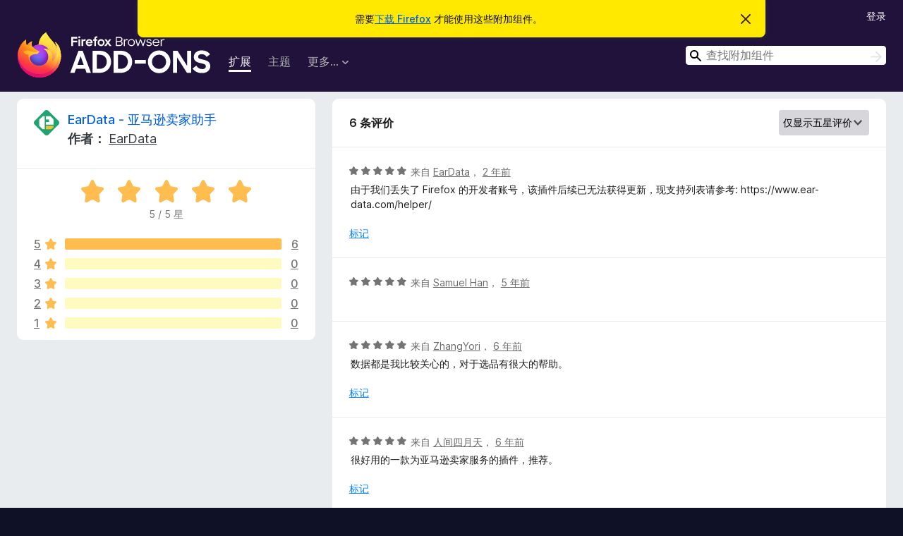

--- FILE ---
content_type: text/html; charset=utf-8
request_url: https://addons.mozilla.org/zh-CN/firefox/addon/eardata/reviews/?score=5
body_size: 8946
content:
<!DOCTYPE html>
<html lang="zh-CN" dir="ltr"><head><title data-react-helmet="true">EarData - 亚马逊卖家助手 的评价 – Firefox 附加组件（zh-CN）</title><meta charSet="utf-8"/><meta name="viewport" content="width=device-width, initial-scale=1"/><link href="/static-frontend/Inter-roman-subset-en_de_fr_ru_es_pt_pl_it.var.2ce5ad921c3602b1e5370b3c86033681.woff2" crossorigin="anonymous" rel="preload" as="font" type="font/woff2"/><link href="/static-frontend/amo-2c9b371cc4de1aad916e.css" integrity="sha512-xpIl0TE0BdHR7KIMx6yfLd2kiIdWqrmXT81oEQ2j3ierwSeZB5WzmlhM7zJEHvI5XqPZYwMlGu/Pk0f13trpzQ==" crossorigin="anonymous" rel="stylesheet" type="text/css"/><meta data-react-helmet="true" name="description" content="EarData - 亚马逊卖家助手 的评价与评分。看看其他的用户觉得 EarData - 亚马逊卖家助手 如何，再安装进您的 Firefox 浏览器。"/><link rel="shortcut icon" href="/favicon.ico?v=3"/><link data-react-helmet="true" title="Firefox 附加组件" rel="search" type="application/opensearchdescription+xml" href="/zh-CN/firefox/opensearch.xml"/><link data-react-helmet="true" rel="canonical" href="https://addons.mozilla.org/zh-CN/firefox/addon/eardata/reviews/"/></head><body><div id="react-view"><div class="Page-amo"><header class="Header"><div class="Notice Notice-warning GetFirefoxBanner Notice-dismissible"><div class="Notice-icon"></div><div class="Notice-column"><div class="Notice-content"><p class="Notice-text"><span class="GetFirefoxBanner-content">需要<a class="Button Button--none GetFirefoxBanner-button" href="https://www.mozilla.org/firefox/download/thanks/?s=direct&amp;utm_campaign=amo-fx-cta&amp;utm_content=banner-download-button&amp;utm_medium=referral&amp;utm_source=addons.mozilla.org">下载 Firefox</a> 才能使用这些附加组件。</span></p></div></div><div class="Notice-dismisser"><button class="Button Button--none Notice-dismisser-button" type="submit"><span class="Icon Icon-inline-content IconXMark Notice-dismisser-icon"><span class="visually-hidden">忽略此通知</span><svg class="IconXMark-svg" version="1.1" xmlns="http://www.w3.org/2000/svg" xmlns:xlink="http://www.w3.org/1999/xlink"><g class="IconXMark-path" transform="translate(-1.000000, -1.000000)" fill="#0C0C0D"><path d="M1.293,2.707 C1.03304342,2.45592553 0.928787403,2.08412211 1.02030284,1.73449268 C1.11181828,1.38486324 1.38486324,1.11181828 1.73449268,1.02030284 C2.08412211,0.928787403 2.45592553,1.03304342 2.707,1.293 L8,6.586 L13.293,1.293 C13.5440745,1.03304342 13.9158779,0.928787403 14.2655073,1.02030284 C14.6151368,1.11181828 14.8881817,1.38486324 14.9796972,1.73449268 C15.0712126,2.08412211 14.9669566,2.45592553 14.707,2.707 L9.414,8 L14.707,13.293 C15.0859722,13.6853789 15.0805524,14.3090848 14.6948186,14.6948186 C14.3090848,15.0805524 13.6853789,15.0859722 13.293,14.707 L8,9.414 L2.707,14.707 C2.31462111,15.0859722 1.69091522,15.0805524 1.30518142,14.6948186 C0.919447626,14.3090848 0.91402779,13.6853789 1.293,13.293 L6.586,8 L1.293,2.707 Z"></path></g></svg></span></button></div></div><div class="Header-wrapper"><div class="Header-content"><a class="Header-title" href="/zh-CN/firefox/"><span class="visually-hidden">Firefox 浏览器附加组件</span></a></div><ul class="SectionLinks Header-SectionLinks"><li><a class="SectionLinks-link SectionLinks-link-extension SectionLinks-link--active" href="/zh-CN/firefox/extensions/">扩展</a></li><li><a class="SectionLinks-link SectionLinks-link-theme" href="/zh-CN/firefox/themes/">主题</a></li><li><div class="DropdownMenu SectionLinks-link SectionLinks-dropdown"><button class="DropdownMenu-button" title="更多…" type="button" aria-haspopup="true"><span class="DropdownMenu-button-text">更多…</span><span class="Icon Icon-inverted-caret"></span></button><ul class="DropdownMenu-items" aria-hidden="true" aria-label="submenu"><li class="DropdownMenuItem DropdownMenuItem-section SectionLinks-subheader">适用于 Firefox</li><li class="DropdownMenuItem DropdownMenuItem-link"><a class="SectionLinks-dropdownlink" href="/zh-CN/firefox/language-tools/">字典和语言包</a></li><li class="DropdownMenuItem DropdownMenuItem-section SectionLinks-subheader">其他浏览器网站</li><li class="DropdownMenuItem DropdownMenuItem-link"><a class="SectionLinks-clientApp-android" data-clientapp="android" href="/zh-CN/android/">适用于 Android 的附加组件</a></li></ul></div></li></ul><div class="Header-user-and-external-links"><a class="Button Button--none Header-authenticate-button Header-button Button--micro" href="#login">登录</a></div><form action="/zh-CN/firefox/search/" class="SearchForm Header-search-form Header-search-form--desktop" method="GET" data-no-csrf="true" role="search"><div class="AutoSearchInput"><label class="AutoSearchInput-label visually-hidden" for="AutoSearchInput-q">搜索</label><div class="AutoSearchInput-search-box"><span class="Icon Icon-magnifying-glass AutoSearchInput-icon-magnifying-glass"></span><div role="combobox" aria-haspopup="listbox" aria-owns="react-autowhatever-1" aria-expanded="false"><input type="search" autoComplete="off" aria-autocomplete="list" aria-controls="react-autowhatever-1" class="AutoSearchInput-query" id="AutoSearchInput-q" maxLength="100" minLength="2" name="q" placeholder="查找附加组件" value=""/><div id="react-autowhatever-1" role="listbox"></div></div><button class="AutoSearchInput-submit-button" type="submit"><span class="visually-hidden">搜索</span><span class="Icon Icon-arrow"></span></button></div></div></form></div></header><div class="Page-content"><div class="Page Page-not-homepage"><div class="AppBanner"></div><div class="AddonReviewList AddonReviewList--extension"><section class="Card AddonSummaryCard Card--no-footer"><header class="Card-header"><div class="Card-header-text"><div class="AddonSummaryCard-header"><div class="AddonSummaryCard-header-icon"><a href="/zh-CN/firefox/addon/eardata/"><img class="AddonSummaryCard-header-icon-image" src="https://addons.mozilla.org/user-media/addon_icons/2609/2609533-64.png?modified=ab6a8ef8" alt="附加组件图标"/></a></div><div class="AddonSummaryCard-header-text"><h1 class="visually-hidden">EarData - 亚马逊卖家助手 的评价</h1><h1 class="AddonTitle"><a href="/zh-CN/firefox/addon/eardata/">EarData - 亚马逊卖家助手</a><span class="AddonTitle-author"> <!-- -->作者：<!-- --> <a href="/zh-CN/firefox/user/15309509/">EarData</a></span></h1></div></div></div></header><div class="Card-contents"><div class="AddonSummaryCard-overallRatingStars"><div class="Rating Rating--large Rating--yellowStars" title="评分 5 / 5"><div class="Rating-star Rating-rating-1 Rating-selected-star" title="评分 5 / 5"></div><div class="Rating-star Rating-rating-2 Rating-selected-star" title="评分 5 / 5"></div><div class="Rating-star Rating-rating-3 Rating-selected-star" title="评分 5 / 5"></div><div class="Rating-star Rating-rating-4 Rating-selected-star" title="评分 5 / 5"></div><div class="Rating-star Rating-rating-5 Rating-selected-star" title="评分 5 / 5"></div><span class="visually-hidden">评分 5 / 5</span></div><div class="AddonSummaryCard-addonAverage">5 / 5 星</div></div><div class="RatingsByStar"><div class="RatingsByStar-graph"><a class="RatingsByStar-row" rel="nofollow" title="阅读所有五星评价（6 条）" href="/zh-CN/firefox/addon/eardata/reviews/?score=5"><div class="RatingsByStar-star">5<span class="Icon Icon-star-yellow"></span></div></a><a class="RatingsByStar-row" rel="nofollow" title="阅读所有五星评价（6 条）" href="/zh-CN/firefox/addon/eardata/reviews/?score=5"><div class="RatingsByStar-barContainer"><div class="RatingsByStar-bar RatingsByStar-barFrame"><div class="RatingsByStar-bar RatingsByStar-barValue RatingsByStar-barValue--100pct"></div></div></div></a><a class="RatingsByStar-row" rel="nofollow" title="阅读所有五星评价（6 条）" href="/zh-CN/firefox/addon/eardata/reviews/?score=5"><div class="RatingsByStar-count">6</div></a><a class="RatingsByStar-row" rel="nofollow" title="目前尚无四星评价" href="/zh-CN/firefox/addon/eardata/reviews/?score=4"><div class="RatingsByStar-star">4<span class="Icon Icon-star-yellow"></span></div></a><a class="RatingsByStar-row" rel="nofollow" title="目前尚无四星评价" href="/zh-CN/firefox/addon/eardata/reviews/?score=4"><div class="RatingsByStar-barContainer"><div class="RatingsByStar-bar RatingsByStar-barFrame"><div class="RatingsByStar-bar RatingsByStar-barValue RatingsByStar-barValue--0pct RatingsByStar-partialBar"></div></div></div></a><a class="RatingsByStar-row" rel="nofollow" title="目前尚无四星评价" href="/zh-CN/firefox/addon/eardata/reviews/?score=4"><div class="RatingsByStar-count">0</div></a><a class="RatingsByStar-row" rel="nofollow" title="目前尚无三星评价" href="/zh-CN/firefox/addon/eardata/reviews/?score=3"><div class="RatingsByStar-star">3<span class="Icon Icon-star-yellow"></span></div></a><a class="RatingsByStar-row" rel="nofollow" title="目前尚无三星评价" href="/zh-CN/firefox/addon/eardata/reviews/?score=3"><div class="RatingsByStar-barContainer"><div class="RatingsByStar-bar RatingsByStar-barFrame"><div class="RatingsByStar-bar RatingsByStar-barValue RatingsByStar-barValue--0pct RatingsByStar-partialBar"></div></div></div></a><a class="RatingsByStar-row" rel="nofollow" title="目前尚无三星评价" href="/zh-CN/firefox/addon/eardata/reviews/?score=3"><div class="RatingsByStar-count">0</div></a><a class="RatingsByStar-row" rel="nofollow" title="目前尚无二星评价" href="/zh-CN/firefox/addon/eardata/reviews/?score=2"><div class="RatingsByStar-star">2<span class="Icon Icon-star-yellow"></span></div></a><a class="RatingsByStar-row" rel="nofollow" title="目前尚无二星评价" href="/zh-CN/firefox/addon/eardata/reviews/?score=2"><div class="RatingsByStar-barContainer"><div class="RatingsByStar-bar RatingsByStar-barFrame"><div class="RatingsByStar-bar RatingsByStar-barValue RatingsByStar-barValue--0pct RatingsByStar-partialBar"></div></div></div></a><a class="RatingsByStar-row" rel="nofollow" title="目前尚无二星评价" href="/zh-CN/firefox/addon/eardata/reviews/?score=2"><div class="RatingsByStar-count">0</div></a><a class="RatingsByStar-row" rel="nofollow" title="目前尚无一星评价" href="/zh-CN/firefox/addon/eardata/reviews/?score=1"><div class="RatingsByStar-star">1<span class="Icon Icon-star-yellow"></span></div></a><a class="RatingsByStar-row" rel="nofollow" title="目前尚无一星评价" href="/zh-CN/firefox/addon/eardata/reviews/?score=1"><div class="RatingsByStar-barContainer"><div class="RatingsByStar-bar RatingsByStar-barFrame"><div class="RatingsByStar-bar RatingsByStar-barValue RatingsByStar-barValue--0pct RatingsByStar-partialBar"></div></div></div></a><a class="RatingsByStar-row" rel="nofollow" title="目前尚无一星评价" href="/zh-CN/firefox/addon/eardata/reviews/?score=1"><div class="RatingsByStar-count">0</div></a></div></div></div></section><div class="AddonReviewList-reviews"><section class="Card CardList AddonReviewList-reviews-listing Card--no-footer"><header class="Card-header"><div class="Card-header-text"><div class="AddonReviewList-cardListHeader"><div class="AddonReviewList-reviewCount">6 条评价</div><div class="AddonReviewList-filterByScore"><select class="Select AddonReviewList-filterByScoreSelector"><option value="SHOW_ALL_REVIEWS">显示所有评价</option><option value="5" selected="">仅显示五星评价</option><option value="4">仅显示四星评价</option><option value="3">仅显示三星评价</option><option value="2">仅显示二星评价</option><option value="1">仅显示一星评价</option></select></div></div></div></header><div class="Card-contents"><ul><li><div class="AddonReviewCard AddonReviewCard-viewOnly"><div class="AddonReviewCard-container"><div class="UserReview"><div class="UserReview-byLine"><div class="Rating Rating--small" title="评分 5 / 5"><div class="Rating-star Rating-rating-1 Rating-selected-star" title="评分 5 / 5"></div><div class="Rating-star Rating-rating-2 Rating-selected-star" title="评分 5 / 5"></div><div class="Rating-star Rating-rating-3 Rating-selected-star" title="评分 5 / 5"></div><div class="Rating-star Rating-rating-4 Rating-selected-star" title="评分 5 / 5"></div><div class="Rating-star Rating-rating-5 Rating-selected-star" title="评分 5 / 5"></div><span class="visually-hidden">评分 5 / 5</span></div><span class="AddonReviewCard-authorByLine">来自 <a href="/zh-CN/firefox/user/17429185/">EarData</a>， <a title="2023年12月15日 03:55" href="/zh-CN/firefox/addon/eardata/reviews/2027305/">2 年前</a></span></div><section class="Card ShowMoreCard UserReview-body ShowMoreCard--expanded Card--no-style Card--no-header Card--no-footer"><div class="Card-contents"><div class="ShowMoreCard-contents"><div>由于我们丢失了 Firefox 的开发者账号，该插件后续已无法获得更新，现支持列表请参考: https://www.ear-data.com/helper/</div></div></div></section><div class="AddonReviewCard-allControls"><div><button aria-describedby="flag-review-TooltipMenu" class="TooltipMenu-opener AddonReviewCard-control FlagReviewMenu-menu" title="报告此评价需被处理" type="button">标记</button></div></div></div></div></div></li><li><div class="AddonReviewCard AddonReviewCard-ratingOnly AddonReviewCard-viewOnly"><div class="AddonReviewCard-container"><div class="UserReview"><div class="UserReview-byLine"><div class="Rating Rating--small" title="评分 5 / 5"><div class="Rating-star Rating-rating-1 Rating-selected-star" title="评分 5 / 5"></div><div class="Rating-star Rating-rating-2 Rating-selected-star" title="评分 5 / 5"></div><div class="Rating-star Rating-rating-3 Rating-selected-star" title="评分 5 / 5"></div><div class="Rating-star Rating-rating-4 Rating-selected-star" title="评分 5 / 5"></div><div class="Rating-star Rating-rating-5 Rating-selected-star" title="评分 5 / 5"></div><span class="visually-hidden">评分 5 / 5</span></div><span class="AddonReviewCard-authorByLine">来自 <a href="/zh-CN/firefox/user/16691762/">Samuel Han</a>， <a title="2021年2月21日 01:35" href="/zh-CN/firefox/addon/eardata/reviews/1669443/">5 年前</a></span></div><section class="Card ShowMoreCard UserReview-body UserReview-emptyBody ShowMoreCard--expanded Card--no-style Card--no-header Card--no-footer"><div class="Card-contents"><div class="ShowMoreCard-contents"><div></div></div></div></section><div class="AddonReviewCard-allControls"></div></div></div></div></li><li><div class="AddonReviewCard AddonReviewCard-viewOnly"><div class="AddonReviewCard-container"><div class="UserReview"><div class="UserReview-byLine"><div class="Rating Rating--small" title="评分 5 / 5"><div class="Rating-star Rating-rating-1 Rating-selected-star" title="评分 5 / 5"></div><div class="Rating-star Rating-rating-2 Rating-selected-star" title="评分 5 / 5"></div><div class="Rating-star Rating-rating-3 Rating-selected-star" title="评分 5 / 5"></div><div class="Rating-star Rating-rating-4 Rating-selected-star" title="评分 5 / 5"></div><div class="Rating-star Rating-rating-5 Rating-selected-star" title="评分 5 / 5"></div><span class="visually-hidden">评分 5 / 5</span></div><span class="AddonReviewCard-authorByLine">来自 <a href="/zh-CN/firefox/user/15946843/">ZhangYori</a>， <a title="2020年5月11日 03:42" href="/zh-CN/firefox/addon/eardata/reviews/1537092/">6 年前</a></span></div><section class="Card ShowMoreCard UserReview-body ShowMoreCard--expanded Card--no-style Card--no-header Card--no-footer"><div class="Card-contents"><div class="ShowMoreCard-contents"><div>数据都是我比较关心的，对于选品有很大的帮助。</div></div></div></section><div class="AddonReviewCard-allControls"><div><button aria-describedby="flag-review-TooltipMenu" class="TooltipMenu-opener AddonReviewCard-control FlagReviewMenu-menu" title="报告此评价需被处理" type="button">标记</button></div></div></div></div></div></li><li><div class="AddonReviewCard AddonReviewCard-viewOnly"><div class="AddonReviewCard-container"><div class="UserReview"><div class="UserReview-byLine"><div class="Rating Rating--small" title="评分 5 / 5"><div class="Rating-star Rating-rating-1 Rating-selected-star" title="评分 5 / 5"></div><div class="Rating-star Rating-rating-2 Rating-selected-star" title="评分 5 / 5"></div><div class="Rating-star Rating-rating-3 Rating-selected-star" title="评分 5 / 5"></div><div class="Rating-star Rating-rating-4 Rating-selected-star" title="评分 5 / 5"></div><div class="Rating-star Rating-rating-5 Rating-selected-star" title="评分 5 / 5"></div><span class="visually-hidden">评分 5 / 5</span></div><span class="AddonReviewCard-authorByLine">来自 <a href="/zh-CN/firefox/user/15905107/">人间四月天</a>， <a title="2020年4月26日 08:29" href="/zh-CN/firefox/addon/eardata/reviews/1529169/">6 年前</a></span></div><section class="Card ShowMoreCard UserReview-body ShowMoreCard--expanded Card--no-style Card--no-header Card--no-footer"><div class="Card-contents"><div class="ShowMoreCard-contents"><div>很好用的一款为亚马逊卖家服务的插件，推荐。</div></div></div></section><div class="AddonReviewCard-allControls"><div><button aria-describedby="flag-review-TooltipMenu" class="TooltipMenu-opener AddonReviewCard-control FlagReviewMenu-menu" title="报告此评价需被处理" type="button">标记</button></div></div></div></div></div></li><li><div class="AddonReviewCard AddonReviewCard-viewOnly"><div class="AddonReviewCard-container"><div class="UserReview"><div class="UserReview-byLine"><div class="Rating Rating--small" title="评分 5 / 5"><div class="Rating-star Rating-rating-1 Rating-selected-star" title="评分 5 / 5"></div><div class="Rating-star Rating-rating-2 Rating-selected-star" title="评分 5 / 5"></div><div class="Rating-star Rating-rating-3 Rating-selected-star" title="评分 5 / 5"></div><div class="Rating-star Rating-rating-4 Rating-selected-star" title="评分 5 / 5"></div><div class="Rating-star Rating-rating-5 Rating-selected-star" title="评分 5 / 5"></div><span class="visually-hidden">评分 5 / 5</span></div><span class="AddonReviewCard-authorByLine">来自 <a href="/zh-CN/firefox/user/15868033/">每天都想吃火锅</a>， <a title="2020年4月20日 08:26" href="/zh-CN/firefox/addon/eardata/reviews/1525668/">6 年前</a></span></div><section class="Card ShowMoreCard UserReview-body ShowMoreCard--expanded Card--no-style Card--no-header Card--no-footer"><div class="Card-contents"><div class="ShowMoreCard-contents"><div>一键导出数据的功能简直太符合我的需求了，很棒，推荐推荐。</div></div></div></section><div class="AddonReviewCard-allControls"><div><button aria-describedby="flag-review-TooltipMenu" class="TooltipMenu-opener AddonReviewCard-control FlagReviewMenu-menu" title="报告此评价需被处理" type="button">标记</button></div></div></div></div></div></li><li><div class="AddonReviewCard AddonReviewCard-viewOnly"><div class="AddonReviewCard-container"><div class="UserReview"><div class="UserReview-byLine"><div class="Rating Rating--small" title="评分 5 / 5"><div class="Rating-star Rating-rating-1 Rating-selected-star" title="评分 5 / 5"></div><div class="Rating-star Rating-rating-2 Rating-selected-star" title="评分 5 / 5"></div><div class="Rating-star Rating-rating-3 Rating-selected-star" title="评分 5 / 5"></div><div class="Rating-star Rating-rating-4 Rating-selected-star" title="评分 5 / 5"></div><div class="Rating-star Rating-rating-5 Rating-selected-star" title="评分 5 / 5"></div><span class="visually-hidden">评分 5 / 5</span></div><span class="AddonReviewCard-authorByLine">来自 <a href="/zh-CN/firefox/user/15531130/">Mars99</a>， <a title="2019年12月27日 08:10" href="/zh-CN/firefox/addon/eardata/reviews/1467474/">6 年前</a></span></div><section class="Card ShowMoreCard UserReview-body ShowMoreCard--expanded Card--no-style Card--no-header Card--no-footer"><div class="Card-contents"><div class="ShowMoreCard-contents"><div>插件好用，对工作帮助很大。</div></div></div></section><div class="AddonReviewCard-allControls"><div><button aria-describedby="flag-review-TooltipMenu" class="TooltipMenu-opener AddonReviewCard-control FlagReviewMenu-menu" title="报告此评价需被处理" type="button">标记</button></div></div></div></div></div></li></ul></div></section></div></div></div></div><footer class="Footer"><div class="Footer-wrapper"><div class="Footer-mozilla-link-wrapper"><a class="Footer-mozilla-link" href="https://mozilla.org/" title="转至 Mozilla 主页"><span class="Icon Icon-mozilla Footer-mozilla-logo"><span class="visually-hidden">转至 Mozilla 主页</span></span></a></div><section class="Footer-amo-links"><h4 class="Footer-links-header"><a href="/zh-CN/firefox/">附加组件</a></h4><ul class="Footer-links"><li><a href="/zh-CN/about">关于</a></li><li><a class="Footer-blog-link" href="/blog/">Firefox 附加组件博客</a></li><li><a class="Footer-extension-workshop-link" href="https://extensionworkshop.com/?utm_content=footer-link&amp;utm_medium=referral&amp;utm_source=addons.mozilla.org">扩展工坊</a></li><li><a href="/zh-CN/developers/">开发者中心</a></li><li><a class="Footer-developer-policies-link" href="https://extensionworkshop.com/documentation/publish/add-on-policies/?utm_medium=photon-footer&amp;utm_source=addons.mozilla.org">开发者政策</a></li><li><a class="Footer-community-blog-link" href="https://blog.mozilla.com/addons?utm_content=footer-link&amp;utm_medium=referral&amp;utm_source=addons.mozilla.org">社区博客</a></li><li><a href="https://discourse.mozilla-community.org/c/add-ons">论坛</a></li><li><a class="Footer-bug-report-link" href="https://developer.mozilla.org/docs/Mozilla/Add-ons/Contact_us">报告缺陷</a></li><li><a href="/zh-CN/review_guide">评价指南</a></li></ul></section><section class="Footer-browsers-links"><h4 class="Footer-links-header">浏览器</h4><ul class="Footer-links"><li><a class="Footer-desktop-link" href="https://www.mozilla.org/firefox/new/?utm_content=footer-link&amp;utm_medium=referral&amp;utm_source=addons.mozilla.org">Desktop</a></li><li><a class="Footer-mobile-link" href="https://www.mozilla.org/firefox/mobile/?utm_content=footer-link&amp;utm_medium=referral&amp;utm_source=addons.mozilla.org">Mobile</a></li><li><a class="Footer-enterprise-link" href="https://www.mozilla.org/firefox/enterprise/?utm_content=footer-link&amp;utm_medium=referral&amp;utm_source=addons.mozilla.org">Enterprise</a></li></ul></section><section class="Footer-product-links"><h4 class="Footer-links-header">产品</h4><ul class="Footer-links"><li><a class="Footer-browsers-link" href="https://www.mozilla.org/firefox/browsers/?utm_content=footer-link&amp;utm_medium=referral&amp;utm_source=addons.mozilla.org">Browsers</a></li><li><a class="Footer-vpn-link" href="https://www.mozilla.org/products/vpn/?utm_content=footer-link&amp;utm_medium=referral&amp;utm_source=addons.mozilla.org#pricing">VPN</a></li><li><a class="Footer-relay-link" href="https://relay.firefox.com/?utm_content=footer-link&amp;utm_medium=referral&amp;utm_source=addons.mozilla.org">Relay</a></li><li><a class="Footer-monitor-link" href="https://monitor.firefox.com/?utm_content=footer-link&amp;utm_medium=referral&amp;utm_source=addons.mozilla.org">Monitor</a></li><li><a class="Footer-pocket-link" href="https://getpocket.com?utm_content=footer-link&amp;utm_medium=referral&amp;utm_source=addons.mozilla.org">Pocket</a></li></ul><ul class="Footer-links Footer-links-social"><li class="Footer-link-social"><a href="https://bsky.app/profile/firefox.com"><span class="Icon Icon-bluesky"><span class="visually-hidden">Bluesky (@firefox.com)</span></span></a></li><li class="Footer-link-social"><a href="https://www.instagram.com/firefox/"><span class="Icon Icon-instagram"><span class="visually-hidden">Instagram (Firefox)</span></span></a></li><li class="Footer-link-social"><a href="https://www.youtube.com/firefoxchannel"><span class="Icon Icon-youtube"><span class="visually-hidden">YouTube (firefoxchannel)</span></span></a></li></ul></section><ul class="Footer-legal-links"><li><a class="Footer-privacy-link" href="https://www.mozilla.org/privacy/websites/">隐私</a></li><li><a class="Footer-cookies-link" href="https://www.mozilla.org/privacy/websites/">Cookie</a></li><li><a class="Footer-legal-link" href="https://www.mozilla.org/about/legal/amo-policies/">法律</a></li></ul><p class="Footer-copyright">除非另有<a href="https://www.mozilla.org/en-US/about/legal/">注明</a>，否则本网站上的内容可按<a href="https://creativecommons.org/licenses/by-sa/3.0/">知识共享 署名-相同方式共享 3.0</a> 或更新版本使用。</p><div class="Footer-language-picker"><div class="LanguagePicker"><label for="lang-picker" class="LanguagePicker-header">更改语言</label><select class="LanguagePicker-selector" id="lang-picker"><option value="cs">Čeština</option><option value="de">Deutsch</option><option value="dsb">Dolnoserbšćina</option><option value="el">Ελληνικά</option><option value="en-CA">English (Canadian)</option><option value="en-GB">English (British)</option><option value="en-US">English (US)</option><option value="es-AR">Español (de Argentina)</option><option value="es-CL">Español (de Chile)</option><option value="es-ES">Español (de España)</option><option value="es-MX">Español (de México)</option><option value="fi">suomi</option><option value="fr">Français</option><option value="fur">Furlan</option><option value="fy-NL">Frysk</option><option value="he">עברית</option><option value="hr">Hrvatski</option><option value="hsb">Hornjoserbsce</option><option value="hu">magyar</option><option value="ia">Interlingua</option><option value="it">Italiano</option><option value="ja">日本語</option><option value="ka">ქართული</option><option value="kab">Taqbaylit</option><option value="ko">한국어</option><option value="nb-NO">Norsk bokmål</option><option value="nl">Nederlands</option><option value="nn-NO">Norsk nynorsk</option><option value="pl">Polski</option><option value="pt-BR">Português (do Brasil)</option><option value="pt-PT">Português (Europeu)</option><option value="ro">Română</option><option value="ru">Русский</option><option value="sk">slovenčina</option><option value="sl">Slovenščina</option><option value="sq">Shqip</option><option value="sv-SE">Svenska</option><option value="tr">Türkçe</option><option value="uk">Українська</option><option value="vi">Tiếng Việt</option><option value="zh-CN" selected="">中文 (简体)</option><option value="zh-TW">正體中文 (繁體)</option></select></div></div></div></footer></div></div><script type="application/json" id="redux-store-state">{"abuse":{"byGUID":{},"loading":false},"addons":{"byID":{"2609533":{"authors":[{"id":15309509,"name":"EarData","url":"https:\u002F\u002Faddons.mozilla.org\u002Fzh-CN\u002Ffirefox\u002Fuser\u002F15309509\u002F","username":"anonymous-fc0ba953282eb25df7c4df6f3478e8b3","picture_url":"https:\u002F\u002Faddons.mozilla.org\u002Fuser-media\u002Fuserpics\u002F09\u002F9509\u002F15309509\u002F15309509.png?modified=1574154038"}],"average_daily_users":125,"categories":["shopping"],"contributions_url":"","created":"2019-11-11T09:41:06Z","default_locale":"zh-CN","description":"EarData - 亚马逊卖家助手可以提供:\n(1) 在 Amazon 的 Best Sellers, Hot New Release, Movers&amp;Shakers, Most Wished For, Gift Ideas, Listing 详情页展示产品库存、Best Sellers Rank、品牌、跟卖信息、评价、卖点、价格走势等信息，关键信息一目了然。\n(2) 一键导出  Best Sellers、Hot New Release、Movers&amp;Shakers、Most Wished For、Gift Ideas 页面的 Listing 基础信息到 Excel，市场分析快人一步。\n(3) 登录 EarData 账号后可以自动收集您账户下所有产品的 PV、Session、Feedback、Review 等基础销售数据，为您提供数据分析、客服、营销等全链条的销售支撑(详情请访问 \u003Ca href=\"https:\u002F\u002Fprod.outgoing.prod.webservices.mozgcp.net\u002Fv1\u002Fbc11d42230dd62a206ccbf5ab9afadfece90baa6fb18c4edeb91ee2ec7832bea\u002Fhttps%3A\u002F\u002Fear-data.com\" rel=\"nofollow\"\u003Ehttps:\u002F\u002Fear-data.com\u002F\u003C\u002Fa\u003E)。\n\nEarData - 亚马逊卖家助手已覆盖的亚马逊网站: \n(1) 美国 (\u003Ca href=\"https:\u002F\u002Fprod.outgoing.prod.webservices.mozgcp.net\u002Fv1\u002Fa520dc03bb10bbcb3e985ff317a48c7b6662f941f98104980e91d0c59dd5bedd\u002Fhttp%3A\u002F\u002FAmazon.com\" rel=\"nofollow\"\u003EAmazon.com\u003C\u002Fa\u003E)\n(2) 日本 (\u003Ca href=\"https:\u002F\u002Fprod.outgoing.prod.webservices.mozgcp.net\u002Fv1\u002F79c616f7cfcbe46cab43f8347691ce8be84b26f4b5189e66c568f2478c4c614b\u002Fhttp%3A\u002F\u002FAmazon.co.jp\" rel=\"nofollow\"\u003EAmazon.co.jp\u003C\u002Fa\u003E)\n(3) 英国 (\u003Ca href=\"https:\u002F\u002Fprod.outgoing.prod.webservices.mozgcp.net\u002Fv1\u002F3632a309df204d741c3d2bbb9e4d3167071eaca40cc2971169f0affb970ea88b\u002Fhttp%3A\u002F\u002FAmazon.co.uk\" rel=\"nofollow\"\u003EAmazon.co.uk\u003C\u002Fa\u003E)\n(4) 加拿大 (\u003Ca href=\"https:\u002F\u002Fprod.outgoing.prod.webservices.mozgcp.net\u002Fv1\u002Fbb7dd0a427e2d83f3528fdcf390eb6937f7e4c917fa1b391f06f895cfc4fcbad\u002Fhttp%3A\u002F\u002FAmazon.ca\" rel=\"nofollow\"\u003EAmazon.ca\u003C\u002Fa\u003E)\n(5) 德国 (\u003Ca href=\"https:\u002F\u002Fprod.outgoing.prod.webservices.mozgcp.net\u002Fv1\u002Fe8059445470c0df32fed339832ab28b9d73a7155a5f4546c506756b6a008db2f\u002Fhttp%3A\u002F\u002FAmazon.de\" rel=\"nofollow\"\u003EAmazon.de\u003C\u002Fa\u003E)\n(6) 法国 (\u003Ca href=\"https:\u002F\u002Fprod.outgoing.prod.webservices.mozgcp.net\u002Fv1\u002Fd5a5681fd691f8352961e340ed9481d475493f7ad532f7aab948254cf123ef71\u002Fhttp%3A\u002F\u002FAmazon.fr\" rel=\"nofollow\"\u003EAmazon.fr\u003C\u002Fa\u003E)\n(7) 意大利 (\u003Ca href=\"https:\u002F\u002Fprod.outgoing.prod.webservices.mozgcp.net\u002Fv1\u002Fcefea3459897dc2bd502ae19951353a3bcf119c9b59ae5a4d5ec7e3aa9aa5147\u002Fhttp%3A\u002F\u002FAmazon.it\" rel=\"nofollow\"\u003EAmazon.it\u003C\u002Fa\u003E)\n(7) 印度 (\u003Ca href=\"https:\u002F\u002Fprod.outgoing.prod.webservices.mozgcp.net\u002Fv1\u002F904a4cc14a435941f1937f4d423b579b09589aa56932227e246213e13359b206\u002Fhttp%3A\u002F\u002FAmazon.in\" rel=\"nofollow\"\u003EAmazon.in\u003C\u002Fa\u003E)\n(8) 墨西哥 (\u003Ca href=\"https:\u002F\u002Fprod.outgoing.prod.webservices.mozgcp.net\u002Fv1\u002F4de95eabfc9c347ce0ea3848d8f29271ed067bc0a0d3fcbb8fc1cffcb42c53dc\u002Fhttp%3A\u002F\u002FAmazon.com.mx\" rel=\"nofollow\"\u003EAmazon.com.mx\u003C\u002Fa\u003E)\n\n版本更新:\nV3.3.7: 修复 BSR 页面自动加载下一页数据的功能。\nV3.3.6: 调整样式、增加 Firefox 支持。\nV3.3.5: 修复 US、JP 类别排名解析失败的 BUG。\nV3.3.4: 修复部分市场的类别排名解析失败的 BUG。\nV3.3.2: 修复 Listig 类别排名解析结果顺序错乱的 BUG。\n\n更多使用说明和问题反馈，请访问: \u003Ca href=\"https:\u002F\u002Fprod.outgoing.prod.webservices.mozgcp.net\u002Fv1\u002F90cbed0bd264581217039f266ee1368fe4946576f0a915438fa7050951e0fc01\u002Fhttps%3A\u002F\u002Fear-data.com\u002Fhelper\u002F\" rel=\"nofollow\"\u003Ehttps:\u002F\u002Fear-data.com\u002Fhelper\u002F\u003C\u002Fa\u003E","developer_comments":null,"edit_url":"https:\u002F\u002Faddons.mozilla.org\u002Fzh-CN\u002Fdevelopers\u002Faddon\u002Feardata\u002Fedit","guid":"{346ddb9c-a411-4196-81ae-85f2e3a8c785}","has_eula":false,"has_privacy_policy":true,"homepage":null,"icon_url":"https:\u002F\u002Faddons.mozilla.org\u002Fuser-media\u002Faddon_icons\u002F2609\u002F2609533-64.png?modified=ab6a8ef8","icons":{"32":"https:\u002F\u002Faddons.mozilla.org\u002Fuser-media\u002Faddon_icons\u002F2609\u002F2609533-32.png?modified=ab6a8ef8","64":"https:\u002F\u002Faddons.mozilla.org\u002Fuser-media\u002Faddon_icons\u002F2609\u002F2609533-64.png?modified=ab6a8ef8","128":"https:\u002F\u002Faddons.mozilla.org\u002Fuser-media\u002Faddon_icons\u002F2609\u002F2609533-128.png?modified=ab6a8ef8"},"id":2609533,"is_disabled":false,"is_experimental":false,"is_noindexed":false,"last_updated":"2022-02-23T02:46:12Z","name":"EarData - 亚马逊卖家助手","previews":[{"h":936,"src":"https:\u002F\u002Faddons.mozilla.org\u002Fuser-media\u002Fpreviews\u002Ffull\u002F228\u002F228787.png?modified=1622134965","thumbnail_h":261,"thumbnail_src":"https:\u002F\u002Faddons.mozilla.org\u002Fuser-media\u002Fpreviews\u002Fthumbs\u002F228\u002F228787.jpg?modified=1622134965","thumbnail_w":533,"title":"Amazon 搜索页","w":1913},{"h":942,"src":"https:\u002F\u002Faddons.mozilla.org\u002Fuser-media\u002Fpreviews\u002Ffull\u002F228\u002F228788.png?modified=1622134973","thumbnail_h":262,"thumbnail_src":"https:\u002F\u002Faddons.mozilla.org\u002Fuser-media\u002Fpreviews\u002Fthumbs\u002F228\u002F228788.jpg?modified=1622134973","thumbnail_w":533,"title":"Listing 页","w":1913},{"h":934,"src":"https:\u002F\u002Faddons.mozilla.org\u002Fuser-media\u002Fpreviews\u002Ffull\u002F228\u002F228789.png?modified=1622134978","thumbnail_h":260,"thumbnail_src":"https:\u002F\u002Faddons.mozilla.org\u002Fuser-media\u002Fpreviews\u002Fthumbs\u002F228\u002F228789.jpg?modified=1622134978","thumbnail_w":533,"title":"导出的 Excel","w":1914}],"promoted":[],"ratings":{"average":5,"bayesian_average":4.041867348768829,"count":6,"text_count":5,"grouped_counts":{"1":0,"2":0,"3":0,"4":0,"5":6}},"requires_payment":false,"review_url":"https:\u002F\u002Faddons.mozilla.org\u002Fzh-CN\u002Freviewers\u002Freview\u002F2609533","slug":"eardata","status":"public","summary":"在您浏览 Amazon 商品的同时，为您自动展示产品库存、Best Sellers Rank、品牌、跟卖、Review、价格走势等信息, 并提供一键导出到 Excel, 帮您客观高效的进行市场分析!","support_email":"support@ear-data.com","support_url":{"url":"https:\u002F\u002Fear-data.com\u002Fhelper\u002F","outgoing":"https:\u002F\u002Fprod.outgoing.prod.webservices.mozgcp.net\u002Fv1\u002F90cbed0bd264581217039f266ee1368fe4946576f0a915438fa7050951e0fc01\u002Fhttps%3A\u002F\u002Fear-data.com\u002Fhelper\u002F"},"tags":[],"type":"extension","url":"https:\u002F\u002Faddons.mozilla.org\u002Fzh-CN\u002Ffirefox\u002Faddon\u002Feardata\u002F","weekly_downloads":1,"currentVersionId":5368830,"isMozillaSignedExtension":false,"isAndroidCompatible":false}},"byIdInURL":{"eardata":2609533},"byGUID":{"{346ddb9c-a411-4196-81ae-85f2e3a8c785}":2609533},"bySlug":{"eardata":2609533},"infoBySlug":{},"lang":"zh-CN","loadingByIdInURL":{"eardata":false}},"addonsByAuthors":{"byAddonId":{},"byAddonSlug":{},"byAuthorId":{},"countFor":{},"lang":"zh-CN","loadingFor":{}},"api":{"clientApp":"firefox","lang":"zh-CN","regionCode":"US","requestId":"98cf2cb2-cc5a-4b73-b6cd-4276fb9af23b","token":null,"userAgent":"Mozilla\u002F5.0 (Macintosh; Intel Mac OS X 10_15_7) AppleWebKit\u002F537.36 (KHTML, like Gecko) Chrome\u002F131.0.0.0 Safari\u002F537.36; ClaudeBot\u002F1.0; +claudebot@anthropic.com)","userAgentInfo":{"browser":{"name":"Chrome","version":"131.0.0.0","major":"131"},"device":{"vendor":"Apple","model":"Macintosh"},"os":{"name":"Mac OS","version":"10.15.7"}}},"autocomplete":{"lang":"zh-CN","loading":false,"suggestions":[]},"blocks":{"blocks":{},"lang":"zh-CN"},"categories":{"categories":null,"loading":false},"collections":{"byId":{},"bySlug":{},"current":{"id":null,"loading":false},"userCollections":{},"addonInCollections":{},"isCollectionBeingModified":false,"hasAddonBeenAdded":false,"hasAddonBeenRemoved":false,"editingCollectionDetails":false,"lang":"zh-CN"},"collectionAbuseReports":{"byCollectionId":{}},"errors":{"src\u002Famo\u002Fpages\u002FAddonReviewList\u002Findex.js-eardata-":null},"errorPage":{"clearOnNext":true,"error":null,"hasError":false,"statusCode":null},"experiments":{},"home":{"homeShelves":null,"isLoading":false,"lang":"zh-CN","resetStateOnNextChange":false,"resultsLoaded":false,"shelves":{}},"installations":{},"landing":{"addonType":null,"category":null,"recommended":{"count":0,"results":[]},"highlyRated":{"count":0,"results":[]},"lang":"zh-CN","loading":false,"trending":{"count":0,"results":[]},"resultsLoaded":false},"languageTools":{"byID":{},"lang":"zh-CN"},"recommendations":{"byGuid":{},"lang":"zh-CN"},"redirectTo":{"url":null,"status":null},"reviews":{"lang":"zh-CN","permissions":{},"byAddon":{"eardata":{"data":{"pageSize":25,"reviewCount":6,"reviews":[2027305,1669443,1537092,1529169,1525668,1467474]},"page":"1","score":"5"}},"byId":{"1467474":{"reviewAddon":{"iconUrl":"https:\u002F\u002Faddons.mozilla.org\u002Fuser-media\u002Faddon_icons\u002F2609\u002F2609533-64.png?modified=ab6a8ef8","id":2609533,"name":"EarData - 亚马逊卖家助手","slug":"eardata"},"body":"插件好用，对工作帮助很大。","created":"2019-12-27T08:10:16Z","id":1467474,"isDeleted":false,"isDeveloperReply":false,"isLatest":true,"score":5,"reply":null,"userId":15531130,"userName":"Mars99","userUrl":"https:\u002F\u002Faddons.mozilla.org\u002Fzh-CN\u002Ffirefox\u002Fuser\u002F15531130\u002F","versionId":4913608},"1525668":{"reviewAddon":{"iconUrl":"https:\u002F\u002Faddons.mozilla.org\u002Fuser-media\u002Faddon_icons\u002F2609\u002F2609533-64.png?modified=ab6a8ef8","id":2609533,"name":"EarData - 亚马逊卖家助手","slug":"eardata"},"body":"一键导出数据的功能简直太符合我的需求了，很棒，推荐推荐。","created":"2020-04-20T08:26:18Z","id":1525668,"isDeleted":false,"isDeveloperReply":false,"isLatest":true,"score":5,"reply":null,"userId":15868033,"userName":"每天都想吃火锅","userUrl":"https:\u002F\u002Faddons.mozilla.org\u002Fzh-CN\u002Ffirefox\u002Fuser\u002F15868033\u002F","versionId":4963370},"1529169":{"reviewAddon":{"iconUrl":"https:\u002F\u002Faddons.mozilla.org\u002Fuser-media\u002Faddon_icons\u002F2609\u002F2609533-64.png?modified=ab6a8ef8","id":2609533,"name":"EarData - 亚马逊卖家助手","slug":"eardata"},"body":"很好用的一款为亚马逊卖家服务的插件，推荐。","created":"2020-04-26T08:29:45Z","id":1529169,"isDeleted":false,"isDeveloperReply":false,"isLatest":true,"score":5,"reply":null,"userId":15905107,"userName":"人间四月天","userUrl":"https:\u002F\u002Faddons.mozilla.org\u002Fzh-CN\u002Ffirefox\u002Fuser\u002F15905107\u002F","versionId":4963370},"1537092":{"reviewAddon":{"iconUrl":"https:\u002F\u002Faddons.mozilla.org\u002Fuser-media\u002Faddon_icons\u002F2609\u002F2609533-64.png?modified=ab6a8ef8","id":2609533,"name":"EarData - 亚马逊卖家助手","slug":"eardata"},"body":"数据都是我比较关心的，对于选品有很大的帮助。","created":"2020-05-11T03:42:15Z","id":1537092,"isDeleted":false,"isDeveloperReply":false,"isLatest":true,"score":5,"reply":null,"userId":15946843,"userName":"ZhangYori","userUrl":"https:\u002F\u002Faddons.mozilla.org\u002Fzh-CN\u002Ffirefox\u002Fuser\u002F15946843\u002F","versionId":5015632},"1669443":{"reviewAddon":{"iconUrl":"https:\u002F\u002Faddons.mozilla.org\u002Fuser-media\u002Faddon_icons\u002F2609\u002F2609533-64.png?modified=ab6a8ef8","id":2609533,"name":"EarData - 亚马逊卖家助手","slug":"eardata"},"body":null,"created":"2021-02-21T01:35:19Z","id":1669443,"isDeleted":false,"isDeveloperReply":false,"isLatest":true,"score":5,"reply":null,"userId":16691762,"userName":"Samuel Han","userUrl":"https:\u002F\u002Faddons.mozilla.org\u002Fzh-CN\u002Ffirefox\u002Fuser\u002F16691762\u002F","versionId":5161087},"2027305":{"reviewAddon":{"iconUrl":"https:\u002F\u002Faddons.mozilla.org\u002Fuser-media\u002Faddon_icons\u002F2609\u002F2609533-64.png?modified=ab6a8ef8","id":2609533,"name":"EarData - 亚马逊卖家助手","slug":"eardata"},"body":"由于我们丢失了 Firefox 的开发者账号，该插件后续已无法获得更新，现支持列表请参考: https:\u002F\u002Fwww.ear-data.com\u002Fhelper\u002F","created":"2023-12-15T03:55:50Z","id":2027305,"isDeleted":false,"isDeveloperReply":false,"isLatest":true,"score":5,"reply":null,"userId":17429185,"userName":"EarData","userUrl":"https:\u002F\u002Faddons.mozilla.org\u002Fzh-CN\u002Ffirefox\u002Fuser\u002F17429185\u002F","versionId":5368830}},"byUserId":{},"latestUserReview":{},"view":{},"loadingForSlug":{"eardata":false}},"search":{"count":0,"filters":null,"lang":"zh-CN","loading":false,"pageSize":null,"results":[],"pageCount":0},"site":{"readOnly":false,"notice":null,"loadedPageIsAnonymous":false},"suggestions":{"forCollection":{},"lang":"zh-CN","loading":false},"uiState":{},"userAbuseReports":{"byUserId":{}},"users":{"currentUserID":null,"byID":{},"byUsername":{},"isUpdating":false,"userPageBeingViewed":{"loading":false,"userId":null},"isUnsubscribedFor":{},"currentUserWasLoggedOut":false,"resetStateOnNextChange":false},"versions":{"byId":{"5368830":{"compatibility":{"firefox":{"min":"48.0","max":"*"}},"id":5368830,"isStrictCompatibilityEnabled":false,"license":{"isCustom":false,"name":"保留所有权利","text":null,"url":null},"file":{"id":3913175,"created":"2022-02-23T02:42:40Z","hash":"sha256:cf8c74e3bd5990dfa5248dd5d703392b37c0093b501c1198557392c14f7103bf","is_mozilla_signed_extension":false,"size":1840569,"status":"public","url":"https:\u002F\u002Faddons.mozilla.org\u002Ffirefox\u002Fdownloads\u002Ffile\u002F3913175\u002Feardata-4.7.5.xpi","permissions":["storage","background","webRequest","webRequestBlocking","*:\u002F\u002F*.amazon.com.br\u002F*","*:\u002F\u002F*.amazon.ca\u002F*","*:\u002F\u002F*.amazon.com.mx\u002F*","*:\u002F\u002F*.amazon.com\u002F*","*:\u002F\u002F*.amazon.ae\u002F*","*:\u002F\u002F*.amazon.de\u002F*","*:\u002F\u002F*.amazon.es\u002F*","*:\u002F\u002F*.amazon.fr\u002F*","*:\u002F\u002F*.amazon.co.uk\u002F*","*:\u002F\u002F*.amazon.in\u002F*","*:\u002F\u002F*.amazon.it\u002F*","*:\u002F\u002F*.amazon.nl\u002F*","*:\u002F\u002F*.amazon.pl\u002F*","*:\u002F\u002F*.amazon.sa\u002F*","*:\u002F\u002F*.amazon.se\u002F*","*:\u002F\u002F*.amazon.com.tr\u002F*","*:\u002F\u002F*.amazon.sg\u002F*","*:\u002F\u002F*.amazon.com.au\u002F*","*:\u002F\u002F*.amazon.co.jp\u002F*","*:\u002F\u002F*.ear-data.com\u002F*"],"optional_permissions":[],"host_permissions":[],"data_collection_permissions":[],"optional_data_collection_permissions":[]},"releaseNotes":null,"version":"4.7.5"}},"bySlug":{},"lang":"zh-CN"},"viewContext":{"context":"VIEW_CONTEXT_HOME"},"router":{"location":{"pathname":"\u002Fzh-CN\u002Ffirefox\u002Faddon\u002Feardata\u002Freviews\u002F","search":"?score=5","hash":"","key":"9aup73","query":{"score":"5"}},"action":"POP"}}</script><script async="" src="https://www.google-analytics.com/analytics.js"></script><script async="" src="https://www.googletagmanager.com/gtag/js?id=G-B9CY1C9VBC"></script><script src="/static-frontend/amo-e352b4b24a65d07f15df.js" integrity="sha512-nWciaRE9C6yGYwqahSLY94b0NrCvcCc4XGTc+R/FyBApWwFzPugMdSKOi/h4oquKK8fZnTiLlj88lumxT16upw==" crossorigin="anonymous"></script></body></html>